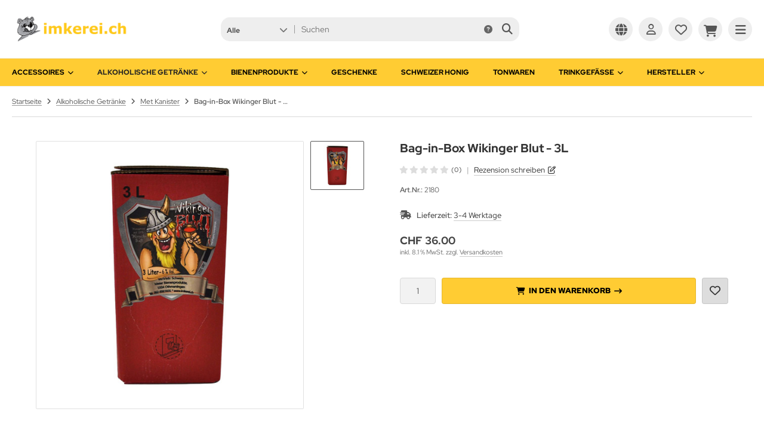

--- FILE ---
content_type: text/html; charset=utf-8
request_url: https://www.imkerei.ch/Alkoholische-Getraenke/Met-Kanister/Bag-in-Box-Wikinger-Blut-3L::642.html
body_size: 13585
content:
<!DOCTYPE html>
<html lang="de">
<head>
<meta charset="utf-8" />
<meta name="viewport" content="width=device-width, initial-scale=1.0, user-scalable=yes" />
<title>Bag-in-Box Wikinger Blut</title>
<meta name="keywords" content="Bag-in-Box Wikinger Blut - 3L" />
<meta name="description" content="Bag-in-Box Wikinger Blut - 3L" />
<meta name="robots" content="index,follow" />
<meta name="author" content="Albert Meier" />
<meta name="revisit-after" content="5 days" />
<meta property="og:type" content="website" />
<meta property="og:site_name" content="imkerei.ch" />
<meta property="og:url" content="https://www.imkerei.ch/Alkoholische-Getraenke/Met-Kanister/Bag-in-Box-Wikinger-Blut-3L::642.html" />
<meta property="og:title" content="Bag-in-Box Wikinger Blut" />
<meta property="og:description" content="Bag-in-Box Wikinger Blut - 3L" />
<meta property="og:image" content="https://www.imkerei.ch/images/product_images/popup_images/642_0.jpeg" />
<link rel="canonical" href="https://www.imkerei.ch/Alkoholische-Getraenke/Met-Kanister/Bag-in-Box-Wikinger-Blut-3L::642.html" />
<link rel="shortcut icon" href="https://www.imkerei.ch/templates/tpl_modified_nova/favicons/favicon.ico" />
<link rel="icon" type="image/svg+xml" href="https://www.imkerei.ch/templates/tpl_modified_nova/favicons/favicon.svg" />
<link rel="apple-touch-icon" href="https://www.imkerei.ch/templates/tpl_modified_nova/favicons/apple-touch-icon.png" />
<meta name="apple-mobile-web-app-title" content="imkerei.ch" />
<link rel="manifest" href="https://www.imkerei.ch/templates/tpl_modified_nova/favicons/site.webmanifest" />
<!--
=========================================================
modified eCommerce Shopsoftware (c) 2009-2013 [www.modified-shop.org]
=========================================================

modified eCommerce Shopsoftware offers you highly scalable E-Commerce-Solutions and Services.
The Shopsoftware is redistributable under the GNU General Public License (Version 2) [http://www.gnu.org/licenses/gpl-2.0.html].
based on: E-Commerce Engine Copyright (c) 2006 xt:Commerce, created by Mario Zanier & Guido Winger and licensed under GNU/GPL.
Information and contribution at http://www.xt-commerce.com

=========================================================
Please visit our website: www.modified-shop.org
=========================================================
-->
<meta name="generator" content="(c) by modified eCommerce Shopsoftware 141 https://www.modified-shop.org" />
<link rel="stylesheet" href="https://www.imkerei.ch/templates/tpl_modified_nova/stylesheet.min.css?v=1766258117" type="text/css" media="screen" />
  <script>
    var DIR_WS_BASE = "https://www.imkerei.ch/";
    var DIR_WS_CATALOG = "/";
    var SetSecCookie = "1";
  </script>
<script>var gTagCounter=0;window.dataLayer=window.dataLayer || [];dataLayer.push({ecommerce: null});function gtag(){dataLayer.push(arguments);}gtag('consent', 'default',{ad_storage: 'granted', ad_user_data: 'granted', ad_personalization: 'granted', analytics_storage: 'granted'});gtag('js', new Date());gtag('config', 'G-SX004L4MP5',{anonymize_ip: true, link_attribution: false, allow_google_signals: false});dataLayer.push({event: 'consent_ready'});gtag('event', 'view_item',{currency: 'CHF', value: 36.00, items: [{item_id: '2180', item_name: 'Bag-in-Box Wikinger Blut-3L', price: 36.00, quantity: 1}]});</script><script async src="https://www.googletagmanager.com/gtag/js?id=G-SX004L4MP5"></script>
</head>
<body>
<div class="layout_wrap theme_default"><div class="layout_header"><div class="layout_header_inner"><div class="flex_header_row"><div class="col_logo"><a href="https://www.imkerei.ch/" title="Startseite &bull; imkerei.ch"><img src="https://www.imkerei.ch/templates/tpl_modified_nova/img/logo_head.png" alt="imkerei.ch" /></a></div><div class="col_filler"></div><div class="col_search"><div id="search_short"><div id="toggle_search" title="Suchen"><i class="fa-solid fa-magnifying-glass"></i></div></div><div class="toggle_search"><div id="search"><form id="quick_find" action="https://www.imkerei.ch/advanced_search_result.php" method="get" class="box-search"><input type="hidden" name="MODsid" value="odr40l632qdr6q9prktk000lgc" /><div class="search_inner search_cat_mode"><div class="search_cat"><select name="categories_id" aria-label="Alle Kategorien" id="cat_search"><option value="" selected="selected">Alle</option><option value="70">Accessoires</option><option value="23">Alkoholische Getränke</option><option value="29">Bienenprodukte</option><option value="40">Geschenke</option><option value="24">Schweizer Honig</option><option value="41">Tonwaren</option><option value="52">Trinkgefässe</option></select><input type="hidden" name="inc_subcat" value="1" /></div>  <div class="search_input"><input type="text" name="keywords" placeholder="Suchen" id="inputString" maxlength="30" autocomplete="off" /></div><div class="search_button"><span class="cssButton cssButtonColor3"><span class="cssButtonIcon"><i class="fa-solid fa-magnifying-glass"></i></span><button type="submit" class="cssButtonText" title="Suchen" id="inputStringSubmit"></button></span></div><div class="search_closer" id="search_closer"><i class="fa-solid fa-xmark"></i></div><div class="search_help"><a rel="nofollow" href="https://www.imkerei.ch/popup_search_help.php" class="iframe" title="Information"><i class="fa-solid fa-circle-question"></i></a></div></div></form><div class="suggestionsBox" id="suggestions" style="display:none;"><div class="suggestionList" id="autoSuggestionsList">&nbsp;</div></div></div></div></div><div class="col_settings"><div id="settings_short"><div id="toggle_settings" title="Einstellungen"><i class="fa-solid fa-globe"></i></div></div><div class="toggle_settings"><div class="toggle_closer"><i class="fa-solid fa-xmark"></i></div><div class="toggle_headline">Einstellungen    </div><div class="settingsbox"><div class="field_item_1"><span class="field_text">Versandland</span><form id="countries" action="https://www.imkerei.ch/product_info.php?products_id=642&amp;action=shipping_country" method="post"><select name="country" aria-label="countries" autocomplete="off" onchange="this.form.submit()"><option value="245">Bonaire</option><option value="244">Democratic Republic of the Congo</option><option value="122">Liechtenstein</option><option value="243">Republic of South Sudan</option><option value="204" selected="selected">Schweiz</option></select><input type="hidden" name="MODsid" value="odr40l632qdr6q9prktk000lgc" /><input type="hidden" name="products_id" value="642" /></form></div></div><div class="settingsbox"><div class="field_item_1"><span class="field_text">Sprachen</span><form id="language" action="https://www.imkerei.ch/product_info.php" method="get"><select name="language" aria-label="language" onchange="this.form.submit();"><option value="de" selected="selected">Deutsch</option><option value="en">English</option></select><input type="hidden" name="products_id" value="642" /><input type="hidden" name="MODsid" value="odr40l632qdr6q9prktk000lgc" /></form></div></div></div></div><div class="col_account"><div id="account_short" style="cursor:pointer"><a title="Anmelden" id="toggle_account" href="https://www.imkerei.ch/login.php"><i class="fa-regular fa-user"></i></a></div><div class="toggle_account"><div class="toggle_closer"><i class="fa-solid fa-xmark"></i></div><div class="toggle_headline">Willkommen zur&uuml;ck!    </div><form id="loginbox" action="https://www.imkerei.ch/login.php?action=process" method="post" class="box-login"><div class="field_item_1"><label><span class="field_text">E-Mail-Adresse</span><input type="email" name="email_address" autocomplete="email" /><span class="inputRequirement"><i class="fa-solid fa-asterisk"></i></span></label></div><div class="field_item_1"><label><span class="field_text">Passwort</span><span class="field_password"><span class="field_input"><input type="password" name="password" autocomplete="current-password" /><span class="inputRequirement"><i class="fa-solid fa-asterisk"></i></span></span><span class="field_eye"><i class="fa-solid fa-eye" data-name="password"></i></span></span></label></div><div class="toggle_action_1"><span class="cssButton cssButtonColor1"><span class="cssButtonIcon"><i class="fa-solid fa-right-to-bracket"></i></span><span class="cssButtonText" >Anmelden</span><button type="submit" class="cssButtonText" title="Anmelden">Anmelden</button></span></div></form><ul class="arrownav"><li><a href="https://www.imkerei.ch/create_account.php" title="Kundenkonto erstellen"><span class="icon"><i class="fa-solid fa-user-shield"></i></span><span class="title">Kundenkonto erstellen</span></a></li><li><a href="https://www.imkerei.ch/password_double_opt.php" title="Passwort vergessen?"><span class="icon"><i class="fa-solid fa-key"></i></span><span class="title">Passwort vergessen?</span></a></li></ul><div class="infomessage small mt_20">Kundengruppe:  <strong>Gast</strong></div></div></div><div class="col_wishlist"><div id="wishlist_short"><a title="Merkzettel" id="toggle_wishlist" href="https://www.imkerei.ch/wishlist.php"><i class="fa-regular fa-heart"></i></a></div><div class="toggle_wishlist"><div class="toggle_closer"><i class="fa-solid fa-xmark"></i></div><div class="infomessage">Ihr Merkzettel ist leer.</div><div class="toggle_action_1"><a href="https://www.imkerei.ch/wishlist.php" title="Merkzettel anzeigen"><span class="cssButton cssButtonColor2" title="Merkzettel anzeigen"><span class="cssButtonText">Merkzettel anzeigen</span><span class="cssButtonIcon"><i class="fa-solid fa-right-long"></i></span></span></a></div></div></div>          <div class="col_cart"><div id="cart_short"><a title="Warenkorb" id="toggle_cart" href="https://www.imkerei.ch/shopping_cart.php"><i class="fa-solid fa-cart-shopping"></i></a></div><div class="toggle_cart"><div class="toggle_closer"><i class="fa-solid fa-xmark"></i></div><div class="infomessage">Ihr Warenkorb ist leer.</div><div class="toggle_action_1"><a href="https://www.imkerei.ch/shopping_cart.php" title="Warenkorb anzeigen"><span class="cssButton cssButtonColor1" title="Warenkorb anzeigen"><span class="cssButtonText">Warenkorb anzeigen</span><span class="cssButtonIcon"><i class="fa-solid fa-right-long"></i></span></span></a></div><div class="addaquickie mt_50"><div class="toggle_headline">Schnellkauf    </div><p class="font_midi my_5">Bitte geben Sie eine Artikelnummer ein.</p><form id="quick_add" action="https://www.imkerei.ch/product_info.php?products_id=642&amp;action=add_a_quickie" method="post"><div class="field_item_row"><div class="field_item_4"><label for="input_quick_add"><input aria-label="Artikelnummer ..." placeholder="Artikelnummer ..." type="text" name="quickie" class="addquickie_input" id="input_quick_add" /></label></div><div class="field_item_7"><span class="cssButton cssButtonColor2"><span class="cssButtonIcon"><i class="fa-solid fa-cart-shopping"></i></span><button type="submit" class="cssButtonText" title="In den Korb legen"></button></span></div></div></form></div></div></div><div class="col_menu"><div id="menu_short"><div id="#mobile_menu" title="Men&uuml;"><span><i class="fa-solid fa-bars"></i></span></div></div></div>        </div></div><div class="toggle_overlay"></div></div><div class="layout_categories"><div class="layout_categories_inner"><ul class="menu_items case_1"><li class="level1 has_sub_cats"><a href="https://www.imkerei.ch/Accessoires:::70.html" title="Accessoires">Accessoires<span class="sub_cats_arrow"></span></a><div class="mega_menu"><ul class="cf"><li class="overview level2"><a href="https://www.imkerei.ch/Accessoires:::70.html" title="Accessoires"><i class="fa-solid fa-circle-chevron-right"></i>Alles anzeigen aus  Accessoires</a></li><li class="level2"><a href="https://www.imkerei.ch/Accessoires/Anhaenger-aus-Zinn:::70_50.html" title="Anh&auml;nger aus Zinn">Anhänger aus Zinn</a></li><li class="level2"><a href="https://www.imkerei.ch/Accessoires/Guertelschnallen:::70_51.html" title="G&uuml;rtelschnallen">Gürtelschnallen</a></li><li class="level2"><a href="https://www.imkerei.ch/Accessoires/Lederwaren:::70_43.html" title="Lederwaren">Lederwaren</a></li><li class="level2"><a href="https://www.imkerei.ch/Accessoires/Rufhoerner:::70_42.html" title="Rufh&ouml;rner">Rufhörner</a></li></ul></div></li><li class="level1 activeparent1 has_sub_cats"><a href="https://www.imkerei.ch/Alkoholische-Getraenke:::23.html" title="Alkoholische Getr&auml;nke">Alkoholische Getränke<span class="sub_cats_arrow"></span></a><div class="mega_menu"><ul class="cf"><li class="overview level2"><a href="https://www.imkerei.ch/Alkoholische-Getraenke:::23.html" title="Alkoholische Getr&auml;nke"><i class="fa-solid fa-circle-chevron-right"></i>Alles anzeigen aus  Alkoholische Getränke</a></li><li class="level2"><a href="https://www.imkerei.ch/Alkoholische-Getraenke/Ambrosia-Honig-Kraeuterwein:::23_47.html" title="Ambrosia Honig-Kr&auml;uterwein">Ambrosia Honig-Kräuterwein</a></li><li class="level2"><a href="https://www.imkerei.ch/Alkoholische-Getraenke/Fruchtweine:::23_45.html" title="Fruchtweine">Fruchtweine</a></li><li class="level2"><a href="https://www.imkerei.ch/Alkoholische-Getraenke/Honigbier:::23_48.html" title="Honigbier">Honigbier</a></li><li class="level2"><a href="https://www.imkerei.ch/Alkoholische-Getraenke/Honigwein-Genuss-Pakete:::23_69.html" title="Honigwein Genuss-Pakete">Honigwein Genuss-Pakete</a></li><li class="level2"><a href="https://www.imkerei.ch/Alkoholische-Getraenke/Met-aus-der-Slowakei:::23_56.html" title="Met aus der Slowakei">Met aus der Slowakei</a></li><li class="level2"><a href="https://www.imkerei.ch/Alkoholische-Getraenke/Met-aus-Deutschland-Klassiker:::23_58.html" title="Met aus Deutschland - Klassiker">Met aus Deutschland - Klassiker</a></li><li class="level2"><a href="https://www.imkerei.ch/Alkoholische-Getraenke/Met-aus-Deutschland-Mixgetraenke:::23_59.html" title="Met aus Deutschland - Mixgetr&auml;nke">Met aus Deutschland - Mixgetränke</a></li><li class="level2"><a href="https://www.imkerei.ch/Alkoholische-Getraenke/Met-aus-eigener-Produktion:::23_54.html" title="Met aus eigener Produktion">Met aus eigener Produktion</a></li><li class="level2"><a href="https://www.imkerei.ch/Alkoholische-Getraenke/Met-aus-Tschechien:::23_57.html" title="Met aus Tschechien">Met aus Tschechien</a></li><li class="level2 Selected active2 activeparent2"><a href="https://www.imkerei.ch/Alkoholische-Getraenke/Met-Kanister:::23_55.html" title="Met Kanister">Met Kanister</a></li><li class="level2"><a href="https://www.imkerei.ch/Alkoholische-Getraenke/Perlwein:::23_62.html" title="Perlwein">Perlwein</a></li><li class="level2"><a href="https://www.imkerei.ch/Alkoholische-Getraenke/Spirituosen-mit-Honig:::23_46.html" title="Spirituosen mit Honig">Spirituosen mit Honig</a></li><li class="level2"><a href="https://www.imkerei.ch/Alkoholische-Getraenke/Spirituosen-ohne-Honig:::23_67.html" title="Spirituosen ohne Honig">Spirituosen ohne Honig</a></li><li class="level2"><a href="https://www.imkerei.ch/Alkoholische-Getraenke/Zombies-Absinth-Honey:::23_63.html" title="Zombies Absinth Honey">Zombies Absinth Honey</a></li></ul></div></li><li class="level1 has_sub_cats"><a href="https://www.imkerei.ch/Bienenprodukte:::29.html" title="Bienenprodukte">Bienenprodukte<span class="sub_cats_arrow"></span></a><div class="mega_menu"><ul class="cf"><li class="overview level2"><a href="https://www.imkerei.ch/Bienenprodukte:::29.html" title="Bienenprodukte"><i class="fa-solid fa-circle-chevron-right"></i>Alles anzeigen aus  Bienenprodukte</a></li><li class="level2"><a href="https://www.imkerei.ch/Bienenprodukte/Bienewachskerzen:::29_25.html" title="Bienewachskerzen">Bienewachskerzen</a></li><li class="level2"><a href="https://www.imkerei.ch/Bienenprodukte/Kosmetikprodukte:::29_28.html" title="Kosmetikprodukte">Kosmetikprodukte</a></li><li class="level2"><a href="https://www.imkerei.ch/Bienenprodukte/Suesswaren:::29_27.html" title="S&uuml;sswaren">Süsswaren</a></li></ul></div></li><li class="level1"><a href="https://www.imkerei.ch/Geschenke:::40.html" title="Geschenke">Geschenke</a></li><li class="level1"><a href="https://www.imkerei.ch/Schweizer-Honig:::24.html" title="Schweizer Honig">Schweizer Honig</a></li><li class="level1"><a href="https://www.imkerei.ch/Tonwaren:::41.html" title="Tonwaren">Tonwaren</a></li><li class="level1 has_sub_cats"><a href="https://www.imkerei.ch/Trinkgefaesse:::52.html" title="Trinkgef&auml;sse">Trinkgefässe<span class="sub_cats_arrow"></span></a><div class="mega_menu"><ul class="cf"><li class="overview level2"><a href="https://www.imkerei.ch/Trinkgefaesse:::52.html" title="Trinkgef&auml;sse"><i class="fa-solid fa-circle-chevron-right"></i>Alles anzeigen aus  Trinkgefässe</a></li><li class="level2"><a href="https://www.imkerei.ch/Trinkgefaesse/Trinkhoerner:::52_68.html" title="Trinkh&ouml;rner">Trinkhörner</a></li><li class="level2"><a href="https://www.imkerei.ch/Trinkgefaesse/Trinkhoerner-verziert:::52_37.html" title="Trinkh&ouml;rner verziert">Trinkhörner verziert</a></li><li class="level2"><a href="https://www.imkerei.ch/Trinkgefaesse/Trinkhornhalter:::52_38.html" title="Trinkhornhalter">Trinkhornhalter</a></li></ul></div></li><li class="level1 has_sub_cats"><span class="nolink" title="Hersteller">Hersteller<span class="sub_cats_arrow"></span></span><div class="mega_menu"><ul class="cf"><li class="level_manu"><a href="https://www.imkerei.ch/imkerei-ch:.:1.html" title="imkerei.ch">imkerei.ch</a></li></ul></div></li></ul></div></div><div class="layout_content dm_productinfo"><div class="content_big"><div class="breadcrumb">  <span itemscope itemtype="http://schema.org/BreadcrumbList"><span itemprop="itemListElement" itemscope itemtype="http://schema.org/ListItem"><a itemprop="item" href="https://www.imkerei.ch/"><span class="limit" itemprop="name">Startseite</span></a><meta itemprop="position" content="1" /></span><i class="fa-solid fa-angle-right"></i><span itemprop="itemListElement" itemscope itemtype="http://schema.org/ListItem"><a itemprop="item" href="https://www.imkerei.ch/Alkoholische-Getraenke:::23.html"><span class="limit" itemprop="name">Alkoholische Getränke</span></a><meta itemprop="position" content="2" /></span><i class="fa-solid fa-angle-right"></i><span itemprop="itemListElement" itemscope itemtype="http://schema.org/ListItem"><a itemprop="item" href="https://www.imkerei.ch/Alkoholische-Getraenke/Met-Kanister:::23_55.html"><span class="limit" itemprop="name">Met Kanister</span></a><meta itemprop="position" content="3" /></span><i class="fa-solid fa-angle-right"></i><span itemprop="itemListElement" itemscope itemtype="http://schema.org/ListItem"><meta itemprop="item" content="https://www.imkerei.ch/Alkoholische-Getraenke/Met-Kanister/Bag-in-Box-Wikinger-Blut-3L::642.html" /><span class="limit current" itemprop="name">Bag-in-Box Wikinger Blut - 3L</span><meta itemprop="position" content="4" /></span></span></div></div><div class="content_full"><div id="product_info" class="product_info_v1_tabs" itemscope itemtype="http://schema.org/Product"><div class="content_medium cf"><form id="cart_quantity" action="https://www.imkerei.ch/product_info.php?products_id=642&amp;action=add_product" method="post"><div class="pd_cols_row cf"><div class="pd_heading"><div class="pd_title"><h1 itemprop="name">Bag-in-Box Wikinger Blut - 3L</h1><div class="pd_rating"><span class="pd_rating_icons"><i class="fa-solid fa-star"></i><i class="fa-solid fa-star"></i><i class="fa-solid fa-star"></i><i class="fa-solid fa-star"></i><i class="fa-solid fa-star"></i></span><span class="pd_rating_count">(0)</span><span class="pd_rating_filler">|</span><span class="pd_rating_link"><a rel="nofollow" href="https://www.imkerei.ch/product_reviews_write.php?products_id=642" title="Rezension schreiben">Rezension schreiben</a></span>              </div><div class="pd_heading_inforow"><strong>Art.Nr.:</strong> <span itemprop="sku">2180</span></div>          </div></div><div class="pd_col_1 pd_sticky cf"><div class="pd_images"><div class="pd_image_container"><div class="pd_image_small_container small_img"><div class="splide splide_small_image no_arrows"><div class="splide__track"><div class="splide__list"><div class="splide__slide"><div class="pd_image_small"><div class="pd_image_small_inner"><img class="lazyload" data-src="https://www.imkerei.ch/images/product_images/mini_images/642_0.jpeg" alt="Bag-in-Box Wikinger Blut - 3L" title="Bag-in-Box Wikinger Blut - 3L" /></div></div></div></div></div></div></div>        <div id="pd_image_zoomer" class="pd_image_big_container big_img"><div class="pd_image_big"><div class="pd_image_big_inner"><div class="splide splide_big_image no_arrows"><div class="splide__track"><div class="splide__list"><div class="splide__slide"><picture><source media="(max-width:420px)" srcset="https://www.imkerei.ch/images/product_images/thumbnail_images/642_0.jpeg"><source srcset="https://www.imkerei.ch/images/product_images/info_images/642_0.jpeg"><img data-original="https://www.imkerei.ch/images/product_images/popup_images/642_0.jpeg" src="https://www.imkerei.ch/images/product_images/mini_images/642_0.jpeg" alt="Bag-in-Box Wikinger Blut - 3L" title="Bag-in-Box Wikinger Blut - 3L" itemprop="image" /></picture></div></div></div></div></div></div></div>         </div></div></div>      <div class="pd_col_2"><div class="pd_shippingrow"><div class="pd_shipping_icon"><i class="fa-solid fa-truck-fast"></i></div><div class="pd_shipping_content"><strong>Lieferzeit:</strong> <a rel="nofollow" target="_blank" href="https://www.imkerei.ch/popup_content.php?coID=10" title="Information" class="iframe">3-4 Werktage</a></div></div><div class="pd_offer" itemprop="offers" itemscope itemtype="http://schema.org/Offer"><meta itemprop="url" content="https://www.imkerei.ch/Alkoholische-Getraenke/Met-Kanister/Bag-in-Box-Wikinger-Blut-3L::642.html" /><meta itemprop="priceCurrency" content="CHF" /><meta itemprop="availability" content="http://schema.org/InStock" />                    <meta itemprop="itemCondition" content="http://schema.org/NewCondition" /><div class="pd_price"><div id="pd_puprice"><span class="standard_price">CHF 36.00</span><meta itemprop="price" content="36" /></div><div class="pd_tax">inkl. 8.1 % MwSt. zzgl. <a rel="nofollow" target="_blank" href="https://www.imkerei.ch/popup_content.php?coID=1" title="Information" class="iframe">Versandkosten</a></div><div class="pp-message"></div>          </div></div><div class="pd_addtobasket"><div class="pd_addtobasket_row"><div class="pd_addtobasket_input"><input type="tel" aria-label="Anzahl" name="products_qty" value="1" size="3" /> <input type="hidden" name="products_id" value="642" /></div><div class="pd_addtobasket_cart"><span class="cssButton cssButtonColor2"><span class="cssButtonIcon"><i class="fa-solid fa-cart-shopping"></i></span><span class="cssButtonText" >In den Warenkorb</span><button type="submit" class="cssButtonText" title="In den Warenkorb">In den Warenkorb</button><span class="cssButtonIcon"><i class="fa-solid fa-arrow-right-long"></i></span></span></div><div class="pd_addtobasket_wish"><span class="cssButton cssButtonColor1"><span class="cssButtonIcon"><i class="fa-regular fa-heart"></i></span><button type="submit" class="cssButtonText" title="Auf den Merkzettel" name="wishlist"></button></span></div></div></div></div>      </div></form></div><div class="content_full_colored my_50"><div class="content_medium cf"><div id="horizontalTab" class="pd_tabs my_50"><ul class="resp-tabs-list cf" role="tablist"><li id="description">Produktbeschreibung</li>          <li id="tags">Eigenschaften</li>                                      </ul><div class="resp-tabs-container"><div class="pd_description"><div class="subline">Produktbeschreibung</div><div class="pd_description_content cf" itemprop="description"><p>3 Liter Bag-in-Box Wikingerblut.&nbsp;Wikinger-Blut ist in der Schweiz eine eingetragene Marke von Doris &amp; Albert Meier Bienenprodukte 510202. Der Met hat 6% Alkoholgehalt und wird nur an Personen über 16 Jahren verkauft.</p></div><div class="pd_description_additional"><div class="pd_print font_small my_5"><a class="iframe" target="_blank" rel="nofollow" href="https://www.imkerei.ch/print_product_info.php?products_id=642" title="Artikeldatenblatt drucken">Artikeldatenblatt drucken</a></div><div class="pd_added font_small my_5">Diesen Artikel haben wir am 24.03.2017 in unseren Katalog aufgenommen.</div>                </div></div><div><div class="products_tags"><div class="subline border_0 mb_0">Produkteigenschaften</div><div class="tags_block cf"><div class="tags_row tags_bg1"><span class="tags_options"><span class="tags_options_row"><span class="tags_options_name">Zutaten:</span></span></span><span class="tags_values"><span class="tags_values_text_row"><span class="tags_values_name">25% Kirschsaft</span></span><span class="tags_values_text_row"><span class="tags_values_name">Honigwein</span></span></span></div><div class="tags_row tags_bg2"><span class="tags_options"><span class="tags_options_row"><span class="tags_options_name">Alkoholgehalt:</span></span></span><span class="tags_values"><span class="tags_values_text_row"><span class="tags_values_name">6% Vol.</span></span></span></div><div class="tags_row tags_bg1"><span class="tags_options"><span class="tags_options_row"><span class="tags_options_name">Inhalt:</span></span></span><span class="tags_values"><span class="tags_values_text_row"><span class="tags_values_name">1x Bag-in-Box 3 Liter</span></span></span></div><div class="tags_row tags_bg2"><span class="tags_options"><span class="tags_options_row"><span class="tags_options_name">Altersfreigabe:</span></span></span><span class="tags_values"><span class="tags_values_text_row"><span class="tags_values_name">Ab 16 Jahren. Bitte beachten Sie die Hinweise zum Jugendschutz.</span><span class="tags_values_info"><a class="iframe" target="_blank" href="https://www.imkerei.ch/popup_content.php?coID=17" title="Ab 16 Jahren. Bitte beachten Sie die Hinweise zum Jugendschutz."><i class="fa-solid fa-circle-info ml_5"></i></a></span>                </span></span></div><div class="tags_row tags_bg1"><span class="tags_options"><span class="tags_options_row"><span class="tags_options_name">Herkunft:</span></span></span><span class="tags_values"><span class="tags_values_text_row"><span class="tags_values_name">Deutschland</span></span></span></div><div class="tags_row tags_bg2"><span class="tags_options"><span class="tags_options_row"><span class="tags_options_name">Gewichtszuschlag:</span></span></span><span class="tags_values"><span class="tags_values_text_row"><span class="tags_values_name">CHF 2.- im Preis inbegriffen</span></span></span></div></div></div></div></div></div></div></div><div class="content_big">  <div class="my_50"><div class="also_purchased"><div class="subline border_0 mb_0">Kunden, die diesen Artikel kauften, haben auch folgende Artikel bestellt:</div><div class="splide splide_size1" aria-label="Kunden, die diesen Artikel kauften, haben auch folgende Artikel bestellt:"><div class="splide__track"><div class="splide__list"><div class="splide__slide">    <div class="listingbox"><div class="lb_inner"><div class="lb_image"><div class="prod_image"><a href="https://www.imkerei.ch/Alkoholische-Getraenke/Honigbier/Wikinger-Braeu-Honigbier::446.html" title="Wikinger-Bräu Honigbier"><picture><source media="(max-width:360px)" data-srcset="https://www.imkerei.ch/images/product_images/thumbnail_images/446_0.jpeg"><source media="(max-width:460px)" data-srcset="https://www.imkerei.ch/images/product_images/midi_images/446_0.jpeg"><source data-srcset="https://www.imkerei.ch/images/product_images/thumbnail_images/446_0.jpeg"><img class="lazyload" data-src="https://www.imkerei.ch/images/product_images/thumbnail_images/446_0.jpeg" alt="Wikinger-Bräu Honigbier" title="Wikinger-Bräu Honigbier"></picture></a></div></div><div class="lb_title"><div class="lb_title_inner"><a href="https://www.imkerei.ch/Alkoholische-Getraenke/Honigbier/Wikinger-Braeu-Honigbier::446.html" title="Wikinger-Bräu Honigbier">Wikinger-Bräu Honigbier</a></div></div><div class="lb_shipping"><i class="fa-solid fa-truck-fast mr_5"></i>Lieferzeit: <a rel="nofollow" target="_blank" href="https://www.imkerei.ch/popup_content.php?coID=10" title="Information" class="iframe">3-4 Werktage</a></div><div class="lb_price cf"><span class="standard_price"><span class="value_price">CHF 4.90</span></span></div><div class="lb_tax">inkl. 8.1 % MwSt. zzgl. <a rel="nofollow" target="_blank" href="https://www.imkerei.ch/popup_content.php?coID=1" title="Information" class="iframe">Versandkosten</a></div><div class="lb_buttons"><a href="https://www.imkerei.ch/Alkoholische-Getraenke/Honigbier/Wikinger-Braeu-Honigbier::446.html"><span class="cssButton cssButtonColor1" title=" Details"><span class="cssButtonIcon"><i class="fa-solid fa-eye"></i></span></span></a><a class="add_cart" href="https://www.imkerei.ch/product_info.php?products_id=642&amp;action=buy_now&amp;BUYproducts_id=446"><span class="cssButton cssButtonColor2" title="1 x 'Wikinger-Bräu Honigbier' bestellen"><span class="cssButtonIcon"><i class="fa-solid fa-cart-shopping"></i></span></span></a>        </div></div></div></div><div class="splide__slide">    <div class="listingbox"><div class="lb_inner"><div class="lb_image"><div class="prod_image"><a href="https://www.imkerei.ch/Alkoholische-Getraenke/Met-aus-Deutschland-Mixgetraenke/Wikinger-Blut::159.html" title="Wikinger Blut"><picture><source media="(max-width:360px)" data-srcset="https://www.imkerei.ch/images/product_images/thumbnail_images/159_0.jpeg"><source media="(max-width:460px)" data-srcset="https://www.imkerei.ch/images/product_images/midi_images/159_0.jpeg"><source data-srcset="https://www.imkerei.ch/images/product_images/thumbnail_images/159_0.jpeg"><img class="lazyload" data-src="https://www.imkerei.ch/images/product_images/thumbnail_images/159_0.jpeg" alt="Wikinger Blut" title="Wikinger Blut"></picture></a></div></div><div class="lb_title"><div class="lb_title_inner"><a href="https://www.imkerei.ch/Alkoholische-Getraenke/Met-aus-Deutschland-Mixgetraenke/Wikinger-Blut::159.html" title="Wikinger Blut">Wikinger Blut</a></div></div><div class="lb_shipping"><i class="fa-solid fa-truck-fast mr_5"></i>Lieferzeit: <a rel="nofollow" target="_blank" href="https://www.imkerei.ch/popup_content.php?coID=10" title="Information" class="iframe">3-4 Werktage</a></div><div class="lb_price cf"><span class="standard_price"><span class="value_price">CHF 11.50</span></span></div><div class="lb_tax">inkl. 8.1 % MwSt. zzgl. <a rel="nofollow" target="_blank" href="https://www.imkerei.ch/popup_content.php?coID=1" title="Information" class="iframe">Versandkosten</a></div><div class="lb_buttons"><a href="https://www.imkerei.ch/Alkoholische-Getraenke/Met-aus-Deutschland-Mixgetraenke/Wikinger-Blut::159.html"><span class="cssButton cssButtonColor1" title=" Details"><span class="cssButtonIcon"><i class="fa-solid fa-eye"></i></span></span></a><a class="add_cart" href="https://www.imkerei.ch/product_info.php?products_id=642&amp;action=buy_now&amp;BUYproducts_id=159"><span class="cssButton cssButtonColor2" title="1 x 'Wikinger Blut' bestellen"><span class="cssButtonIcon"><i class="fa-solid fa-cart-shopping"></i></span></span></a>        </div></div></div></div><div class="splide__slide">    <div class="listingbox"><div class="lb_inner"><div class="lb_image"><div class="prod_image"><a href="https://www.imkerei.ch/Alkoholische-Getraenke/Met-aus-Deutschland-Mixgetraenke/Normannentrunk-Apfel-Met::539.html" title="Normannentrunk Apfel Met"><picture><source media="(max-width:360px)" data-srcset="https://www.imkerei.ch/images/product_images/thumbnail_images/539_0.jpeg"><source media="(max-width:460px)" data-srcset="https://www.imkerei.ch/images/product_images/midi_images/539_0.jpeg"><source data-srcset="https://www.imkerei.ch/images/product_images/thumbnail_images/539_0.jpeg"><img class="lazyload" data-src="https://www.imkerei.ch/images/product_images/thumbnail_images/539_0.jpeg" alt="Normannentrunk Apfel Met" title="Normannentrunk Apfel Met"></picture></a></div></div><div class="lb_title"><div class="lb_title_inner"><a href="https://www.imkerei.ch/Alkoholische-Getraenke/Met-aus-Deutschland-Mixgetraenke/Normannentrunk-Apfel-Met::539.html" title="Normannentrunk Apfel Met">Normannentrunk Apfel Met</a></div></div><div class="lb_shipping"><i class="fa-solid fa-truck-fast mr_5"></i>Lieferzeit: <a rel="nofollow" target="_blank" href="https://www.imkerei.ch/popup_content.php?coID=10" title="Information" class="iframe">3-4 Werktage</a></div><div class="lb_price cf"><span class="standard_price"><span class="value_price">CHF 11.70</span></span></div><div class="lb_tax">inkl. 8.1 % MwSt. zzgl. <a rel="nofollow" target="_blank" href="https://www.imkerei.ch/popup_content.php?coID=1" title="Information" class="iframe">Versandkosten</a></div><div class="lb_buttons"><a href="https://www.imkerei.ch/Alkoholische-Getraenke/Met-aus-Deutschland-Mixgetraenke/Normannentrunk-Apfel-Met::539.html"><span class="cssButton cssButtonColor1" title=" Details"><span class="cssButtonIcon"><i class="fa-solid fa-eye"></i></span></span></a><a class="add_cart" href="https://www.imkerei.ch/product_info.php?products_id=642&amp;action=buy_now&amp;BUYproducts_id=539"><span class="cssButton cssButtonColor2" title="1 x 'Normannentrunk Apfel Met' bestellen"><span class="cssButtonIcon"><i class="fa-solid fa-cart-shopping"></i></span></span></a>        </div></div></div></div><div class="splide__slide">    <div class="listingbox"><div class="lb_inner"><div class="lb_image"><div class="prod_image"><a href="https://www.imkerei.ch/Alkoholische-Getraenke/Met-aus-Deutschland-Mixgetraenke/Wikinger-Blut-Summer-Special::383.html" title="Wikinger-Blut Summer-Special"><picture><source media="(max-width:360px)" data-srcset="https://www.imkerei.ch/images/product_images/thumbnail_images/383_0.jpeg"><source media="(max-width:460px)" data-srcset="https://www.imkerei.ch/images/product_images/midi_images/383_0.jpeg"><source data-srcset="https://www.imkerei.ch/images/product_images/thumbnail_images/383_0.jpeg"><img class="lazyload" data-src="https://www.imkerei.ch/images/product_images/thumbnail_images/383_0.jpeg" alt="Wikinger-Blut Summer-Special" title="Wikinger-Blut Summer-Special"></picture></a></div></div><div class="lb_title"><div class="lb_title_inner"><a href="https://www.imkerei.ch/Alkoholische-Getraenke/Met-aus-Deutschland-Mixgetraenke/Wikinger-Blut-Summer-Special::383.html" title="Wikinger-Blut Summer-Special">Wikinger-Blut Summer-Special</a></div></div><div class="lb_shipping"><i class="fa-solid fa-truck-fast mr_5"></i>Lieferzeit: <a rel="nofollow" target="_blank" href="https://www.imkerei.ch/popup_content.php?coID=10" title="Information" class="iframe">3-4 Werktage</a></div><div class="lb_price cf"><span class="standard_price"><span class="value_price">CHF 11.50</span></span></div><div class="lb_tax">inkl. 8.1 % MwSt. zzgl. <a rel="nofollow" target="_blank" href="https://www.imkerei.ch/popup_content.php?coID=1" title="Information" class="iframe">Versandkosten</a></div><div class="lb_buttons"><a href="https://www.imkerei.ch/Alkoholische-Getraenke/Met-aus-Deutschland-Mixgetraenke/Wikinger-Blut-Summer-Special::383.html"><span class="cssButton cssButtonColor1" title=" Details"><span class="cssButtonIcon"><i class="fa-solid fa-eye"></i></span></span></a><a class="add_cart" href="https://www.imkerei.ch/product_info.php?products_id=642&amp;action=buy_now&amp;BUYproducts_id=383"><span class="cssButton cssButtonColor2" title="1 x 'Wikinger-Blut Summer-Special' bestellen"><span class="cssButtonIcon"><i class="fa-solid fa-cart-shopping"></i></span></span></a>        </div></div></div></div><div class="splide__slide">    <div class="listingbox"><div class="lb_inner"><div class="lb_image"><div class="prod_image"><a href="https://www.imkerei.ch/Alkoholische-Getraenke/Met-aus-Deutschland-Mixgetraenke/Merlins-Waldbeer-Apfel-Met::540.html" title="Merlin&#39;s Waldbeer-Apfel-Met"><picture><source media="(max-width:360px)" data-srcset="https://www.imkerei.ch/images/product_images/thumbnail_images/540_0.jpeg"><source media="(max-width:460px)" data-srcset="https://www.imkerei.ch/images/product_images/midi_images/540_0.jpeg"><source data-srcset="https://www.imkerei.ch/images/product_images/thumbnail_images/540_0.jpeg"><img class="lazyload" data-src="https://www.imkerei.ch/images/product_images/thumbnail_images/540_0.jpeg" alt="Merlin&#39;s Waldbeer-Apfel-Met" title="Merlin&#39;s Waldbeer-Apfel-Met"></picture></a></div></div><div class="lb_title"><div class="lb_title_inner"><a href="https://www.imkerei.ch/Alkoholische-Getraenke/Met-aus-Deutschland-Mixgetraenke/Merlins-Waldbeer-Apfel-Met::540.html" title="Merlin&#39;s Waldbeer-Apfel-Met">Merlin's Waldbeer-Apfel-Met</a></div></div><div class="lb_shipping"><i class="fa-solid fa-truck-fast mr_5"></i>Lieferzeit: <a rel="nofollow" target="_blank" href="https://www.imkerei.ch/popup_content.php?coID=10" title="Information" class="iframe">3-4 Werktage</a></div><div class="lb_price cf"><span class="standard_price"><span class="value_price">CHF 14.20</span></span></div><div class="lb_tax">inkl. 8.1 % MwSt. zzgl. <a rel="nofollow" target="_blank" href="https://www.imkerei.ch/popup_content.php?coID=1" title="Information" class="iframe">Versandkosten</a></div><div class="lb_buttons"><a href="https://www.imkerei.ch/Alkoholische-Getraenke/Met-aus-Deutschland-Mixgetraenke/Merlins-Waldbeer-Apfel-Met::540.html"><span class="cssButton cssButtonColor1" title=" Details"><span class="cssButtonIcon"><i class="fa-solid fa-eye"></i></span></span></a><a class="add_cart" href="https://www.imkerei.ch/product_info.php?products_id=642&amp;action=buy_now&amp;BUYproducts_id=540"><span class="cssButton cssButtonColor2" title="1 x 'Merlin's Waldbeer-Apfel-Met' bestellen"><span class="cssButtonIcon"><i class="fa-solid fa-cart-shopping"></i></span></span></a>        </div></div></div></div><div class="splide__slide">    <div class="listingbox"><div class="lb_inner"><div class="lb_image"><div class="prod_image"><a href="https://www.imkerei.ch/Alkoholische-Getraenke/Spirituosen-mit-Honig/Eierlikoer-mit-Honig-7dl::784.html" title="Eierlikör mit Honig 7dl"><picture><source media="(max-width:360px)" data-srcset="https://www.imkerei.ch/images/product_images/thumbnail_images/784_0.jpeg"><source media="(max-width:460px)" data-srcset="https://www.imkerei.ch/images/product_images/midi_images/784_0.jpeg"><source data-srcset="https://www.imkerei.ch/images/product_images/thumbnail_images/784_0.jpeg"><img class="lazyload" data-src="https://www.imkerei.ch/images/product_images/thumbnail_images/784_0.jpeg" alt="Eierlikör mit Honig 7dl" title="Eierlikör mit Honig 7dl"></picture></a></div></div><div class="lb_title"><div class="lb_title_inner"><a href="https://www.imkerei.ch/Alkoholische-Getraenke/Spirituosen-mit-Honig/Eierlikoer-mit-Honig-7dl::784.html" title="Eierlikör mit Honig 7dl">Eierlikör mit Honig 7dl</a></div></div><div class="lb_shipping"><i class="fa-solid fa-truck-fast mr_5"></i>Lieferzeit: <a rel="nofollow" target="_blank" href="https://www.imkerei.ch/popup_content.php?coID=10" title="Information" class="iframe">3-4 Werktage</a></div><div class="lb_price cf"><span class="standard_price"><span class="value_price">CHF 21.00</span></span></div><div class="lb_tax">inkl. 8.1 % MwSt. zzgl. <a rel="nofollow" target="_blank" href="https://www.imkerei.ch/popup_content.php?coID=1" title="Information" class="iframe">Versandkosten</a></div><div class="lb_buttons"><a href="https://www.imkerei.ch/Alkoholische-Getraenke/Spirituosen-mit-Honig/Eierlikoer-mit-Honig-7dl::784.html"><span class="cssButton cssButtonColor1" title=" Details"><span class="cssButtonIcon"><i class="fa-solid fa-eye"></i></span></span></a><a class="add_cart" href="https://www.imkerei.ch/product_info.php?products_id=642&amp;action=buy_now&amp;BUYproducts_id=784"><span class="cssButton cssButtonColor2" title="1 x 'Eierlikör mit Honig 7dl' bestellen"><span class="cssButtonIcon"><i class="fa-solid fa-cart-shopping"></i></span></span></a>        </div></div></div></div></div></div></div> </div></div>      </div>  </div><div class="content_big"><div class="box_last_viewed my_50"><div class="box_products_head"><div class="title">Zuletzt angesehen</div></div><div class="splide splide_size1" aria-label="Zuletzt angesehen"><div class="splide__track"><div class="splide__list"><div class="splide__slide">   <div class="listingbox"><div class="lb_inner"><div class="lb_image"><div class="prod_image"><a href="https://www.imkerei.ch/Alkoholische-Getraenke/Met-Kanister/Bag-in-Box-Wikinger-Blut-3L::642.html" title="Bag-in-Box Wikinger Blut - 3L"><picture><source media="(max-width:360px)" data-srcset="https://www.imkerei.ch/images/product_images/info_images/642_0.jpeg"><source media="(max-width:460px)" data-srcset="https://www.imkerei.ch/images/product_images/info_images/642_0.jpeg"><source data-srcset="https://www.imkerei.ch/images/product_images/info_images/642_0.jpeg"><img class="lazyload" data-src="https://www.imkerei.ch/images/product_images/info_images/642_0.jpeg" alt="Bag-in-Box Wikinger Blut - 3L" title="Bag-in-Box Wikinger Blut - 3L"></picture></a></div></div><div class="lb_title"><div class="lb_title_inner"><a href="https://www.imkerei.ch/Alkoholische-Getraenke/Met-Kanister/Bag-in-Box-Wikinger-Blut-3L::642.html" title="Bag-in-Box Wikinger Blut - 3L">Bag-in-Box Wikinger Blut - 3L</a></div></div><div class="lb_shipping"><i class="fa-solid fa-truck-fast mr_5"></i>Lieferzeit: <a rel="nofollow" target="_blank" href="https://www.imkerei.ch/popup_content.php?coID=10" title="Information" class="iframe">3-4 Werktage</a></div><div class="lb_price cf"><span class="standard_price"><span class="value_price">CHF 36.00</span></span></div><div class="lb_tax">inkl. 8.1 % MwSt. zzgl. <a rel="nofollow" target="_blank" href="https://www.imkerei.ch/popup_content.php?coID=1" title="Information" class="iframe">Versandkosten</a></div><div class="lb_buttons"><a href="https://www.imkerei.ch/Alkoholische-Getraenke/Met-Kanister/Bag-in-Box-Wikinger-Blut-3L::642.html"><span class="cssButton cssButtonColor1" title=" Details"><span class="cssButtonIcon"><i class="fa-solid fa-eye"></i></span></span></a><a class="add_cart" href="https://www.imkerei.ch/product_info.php?products_id=642&amp;action=buy_now&amp;BUYproducts_id=642"><span class="cssButton cssButtonColor2" title="1 x 'Bag-in-Box Wikinger Blut - 3L' bestellen"><span class="cssButtonIcon"><i class="fa-solid fa-cart-shopping"></i></span></span></a>        </div></div></div></div></div></div></div>     </div></div></div></div>      <div class="layout_subfooter"><div class="content_small"><div class="sf_newsletter_heading">Abonnieren Sie unseren Newsletter</div><div class="sf_newsletter_text">Kostenlose exklusive Angebote und Produktneuheiten per E-Mail</div><div class="sf_newsletter_form"><form id="sign_in" action="https://www.imkerei.ch/newsletter.php" method="post"><div class="sf_newsletter_form_inner"><span class="sf_newsletter_input"><label for="input_sign_in"><input aria-label="Ihre E-Mail-Adresse ..." placeholder="Ihre E-Mail-Adresse ..." type="email" name="email" id="input_sign_in" autocomplete="email" /></label></span><span class="sf_newsletter_button"><span class="cssButton cssButtonColor1"><span class="cssButtonIcon"><i class="fa-regular fa-circle-right"></i></span><button type="submit" class="cssButtonText" title="Anmelden"></button></span></span></div></form></div><div class="sf_newsletter_disclaim">Der Newsletter ist kostenlos und kann jederzeit hier oder in Ihrem Kundenkonto wieder abbestellt werden.</div></div></div><div class="layout_footer"><div class="content_big"><div class="footer_row"><div class="footer_item"><div class="content_box"><div class="content_box_header">Kontakt</div><div class="content_box_text">imkerei.ch<br />Bienenprodukte Meier<br />Albert Meier<br />Waldrüti 6<br />5504 Othmarsingen<br /><br />062 8961835<br />meier@hurricane.ch</div>            </div></div><div class="footer_item">  <div class="content_box"><div class="content_box_header">Mehr &uuml;ber...</div><ul class="content_box_list"><li class="level1"><a href="https://www.imkerei.ch/Allgemeine-Geschaeftsbedingungen:_:3.html" title="Allgemeine Geschäftsbedingungen"><span>Allgemeine Geschäftsbedingungen</span></a></li><li class="level1"><a href="https://www.imkerei.ch/Datenschutzerklaerung:_:2.html" title="Datenschutzerklärung"><span>Datenschutzerklärung</span></a></li><li class="level1"><a href="https://www.imkerei.ch/Impressum:_:4.html" title="Impressum"><span>Impressum</span></a></li><li class="level1"><a href="https://www.imkerei.ch/Kontakt:_:7.html" title="Kontakt"><span>Kontakt</span></a></li><li class="level1"><a href="https://www.imkerei.ch/Lieferzeit:_:10.html" title="Lieferzeit"><span>Lieferzeit</span></a></li><li class="level1"><a href="https://www.imkerei.ch/Sitemap:_:8.html" title="Sitemap"><span>Sitemap</span></a></li><li class="level1"><a href="https://www.imkerei.ch/Team:_:13.html" title="Team"><span>Team</span></a></li><li class="level1"><a href="https://www.imkerei.ch/Zahlung-Versand:_:1.html" title="Zahlung &amp; Versand"><span>Zahlung &amp; Versand</span></a></li></ul></div></div>        <div class="footer_item">  <div class="content_box"><div class="content_box_header">Informationen</div><ul class="content_box_list"><li class="level1"><a href="https://www.imkerei.ch/Bienenprodukte-FAQ:_:14.html" title="Bienenprodukte-FAQ"><span>Bienenprodukte-FAQ</span></a></li><li class="level1"><a href="https://www.imkerei.ch/Imkerarbeiten:_:35.html" title="Imkerarbeiten"><span>Imkerarbeiten</span></a></li><li class="level1"><a href="https://www.imkerei.ch/imkerei-ch-Met-Produktion:_:40.html" title="imkerei.ch Met-Produktion"><span>imkerei.ch Met-Produktion</span></a></li><li class="level1"><a href="https://www.imkerei.ch/Jugendschutz:_:17.html" title="Jugendschutz"><span>Jugendschutz</span></a></li><li class="level1"><a href="https://www.imkerei.ch/Met-Cocktails:_:15.html" title="Met Cocktails"><span>Met Cocktails</span></a></li><li class="level1"><a href="https://www.imkerei.ch/Pflege-von-Trinkhoernern:_:16.html" title="Pflege von Trinkhörnern"><span>Pflege von Trinkhörnern</span></a></li><li class="level1"><a href="https://www.imkerei.ch/Projekte:_:50.html" title="Projekte"><span>Projekte</span></a></li></ul></div></div>        <div class="footer_item"><div class="content_box"><div class="content_box_header">Zahlungsmethoden</div><div class="content_box_payment cf"><span><img class="lazyload" data-src="https://www.imkerei.ch/templates/tpl_modified_nova/img/payment_icons/payment_icon_paypal.png" alt=""></span><span><img class="lazyload" data-src="https://www.imkerei.ch/templates/tpl_modified_nova/img/payment_icons/payment_icon_mastercard.png" alt=""></span><span><img class="lazyload" data-src="https://www.imkerei.ch/templates/tpl_modified_nova/img/payment_icons/payment_icon_visa.png" alt=""></span><span><img class="lazyload" data-src="https://www.imkerei.ch/templates/tpl_modified_nova/img/payment_icons/payment_icon_amex.png" alt=""></span><span><img class="lazyload" data-src="https://www.imkerei.ch/templates/tpl_modified_nova/img/payment_icons/payment_icon_invoice_german.png" alt=""></span><span><img class="lazyload" data-src="https://www.imkerei.ch/templates/tpl_modified_nova/img/payment_icons/payment_icon_moneyorder_german.png" alt=""></span></div><br /><div class="content_box_header">Social Media</div><div class="content_box_social"><a href="https://www.facebook.com/imkerei.ch" target="_blank" rel="noopener" title="Facebook"><i class="fa-brands fa-facebook"></i></a><a href="https://x.com/imkerei_ch" target="_blank" rel="noopener" title="X"><i class="fa-brands fa-x-twitter"></i></a><a href="https://www.instagram.com/imkerei.ch/" target="_blank" rel="noopener" title="Instagram"><i class="fa-brands fa-instagram"></i></a><a href="https://www.youtube.com/channel/UC3bxjRQHeVLRNwiNC6ewbTA/playlists" target="_blank" rel="noopener" title="YouTube"><i class="fa-brands fa-youtube"></i></a><a href="https://mt.linkedin.com/company/imkerei-ch" target="_blank" rel="noopener" title="Linkedin"><i class="fa-brands fa-linkedin"></i></a><a href="https://www.xing.com/pages/imkerei-ch" target="_blank" rel="noopener" title="Xing"><i class="fa-brands fa-xing"></i></a><a href="https://www.flickr.com/photos/139300565@N05/albums" target="_blank" rel="noopener" title="flickr"><i class="fa-brands fa-flickr"></i></a></div></div></div>      </div><div class="mod_copyright">Alle Preise inkl. gesetzl. MwSt. zzgl. <a class="iframe" title="Information" href="https://www.imkerei.ch/popup_content.php?coID=1" target="_blank" rel="nofollow">Versandkosten</a>. Die durchgestrichenen Preise entsprechen dem bisherigen Preis bei imkerei.ch.<br />imkerei.ch &copy; 2026 | Template &copy; 2009-2026 by modified eCommerce Shopsoftware</div></div></div><div id="mobile_menu"><div id="menu_closer"><i class="fa-solid fa-xmark"></i></div><ul class="mobile_menu"><li class="level1 has_sub_cats"><a href="https://www.imkerei.ch/Accessoires:::70.html" title="Accessoires">Accessoires<span class="sub_cats_arrow"></span></a><ul class="cf"><li class="overview level2"><a href="https://www.imkerei.ch/Accessoires:::70.html" title="Accessoires"><i class="fa-solid fa-circle-chevron-right"></i>Alles anzeigen aus  Accessoires</a></li><li class="level2"><a href="https://www.imkerei.ch/Accessoires/Anhaenger-aus-Zinn:::70_50.html" title="Anh&auml;nger aus Zinn">Anhänger aus Zinn</a></li><li class="level2"><a href="https://www.imkerei.ch/Accessoires/Guertelschnallen:::70_51.html" title="G&uuml;rtelschnallen">Gürtelschnallen</a></li><li class="level2"><a href="https://www.imkerei.ch/Accessoires/Lederwaren:::70_43.html" title="Lederwaren">Lederwaren</a></li><li class="level2"><a href="https://www.imkerei.ch/Accessoires/Rufhoerner:::70_42.html" title="Rufh&ouml;rner">Rufhörner</a></li></ul></li><li class="level1 activeparent1 has_sub_cats"><a href="https://www.imkerei.ch/Alkoholische-Getraenke:::23.html" title="Alkoholische Getr&auml;nke">Alkoholische Getränke<span class="sub_cats_arrow"></span></a><ul class="cf"><li class="overview level2"><a href="https://www.imkerei.ch/Alkoholische-Getraenke:::23.html" title="Alkoholische Getr&auml;nke"><i class="fa-solid fa-circle-chevron-right"></i>Alles anzeigen aus  Alkoholische Getränke</a></li><li class="level2"><a href="https://www.imkerei.ch/Alkoholische-Getraenke/Ambrosia-Honig-Kraeuterwein:::23_47.html" title="Ambrosia Honig-Kr&auml;uterwein">Ambrosia Honig-Kräuterwein</a></li><li class="level2"><a href="https://www.imkerei.ch/Alkoholische-Getraenke/Fruchtweine:::23_45.html" title="Fruchtweine">Fruchtweine</a></li><li class="level2"><a href="https://www.imkerei.ch/Alkoholische-Getraenke/Honigbier:::23_48.html" title="Honigbier">Honigbier</a></li><li class="level2"><a href="https://www.imkerei.ch/Alkoholische-Getraenke/Honigwein-Genuss-Pakete:::23_69.html" title="Honigwein Genuss-Pakete">Honigwein Genuss-Pakete</a></li><li class="level2"><a href="https://www.imkerei.ch/Alkoholische-Getraenke/Met-aus-der-Slowakei:::23_56.html" title="Met aus der Slowakei">Met aus der Slowakei</a></li><li class="level2"><a href="https://www.imkerei.ch/Alkoholische-Getraenke/Met-aus-Deutschland-Klassiker:::23_58.html" title="Met aus Deutschland - Klassiker">Met aus Deutschland - Klassiker</a></li><li class="level2"><a href="https://www.imkerei.ch/Alkoholische-Getraenke/Met-aus-Deutschland-Mixgetraenke:::23_59.html" title="Met aus Deutschland - Mixgetr&auml;nke">Met aus Deutschland - Mixgetränke</a></li><li class="level2"><a href="https://www.imkerei.ch/Alkoholische-Getraenke/Met-aus-eigener-Produktion:::23_54.html" title="Met aus eigener Produktion">Met aus eigener Produktion</a></li><li class="level2"><a href="https://www.imkerei.ch/Alkoholische-Getraenke/Met-aus-Tschechien:::23_57.html" title="Met aus Tschechien">Met aus Tschechien</a></li><li class="level2 Selected active2 activeparent2"><a href="https://www.imkerei.ch/Alkoholische-Getraenke/Met-Kanister:::23_55.html" title="Met Kanister">Met Kanister</a></li><li class="level2"><a href="https://www.imkerei.ch/Alkoholische-Getraenke/Perlwein:::23_62.html" title="Perlwein">Perlwein</a></li><li class="level2"><a href="https://www.imkerei.ch/Alkoholische-Getraenke/Spirituosen-mit-Honig:::23_46.html" title="Spirituosen mit Honig">Spirituosen mit Honig</a></li><li class="level2"><a href="https://www.imkerei.ch/Alkoholische-Getraenke/Spirituosen-ohne-Honig:::23_67.html" title="Spirituosen ohne Honig">Spirituosen ohne Honig</a></li><li class="level2"><a href="https://www.imkerei.ch/Alkoholische-Getraenke/Zombies-Absinth-Honey:::23_63.html" title="Zombies Absinth Honey">Zombies Absinth Honey</a></li></ul></li><li class="level1 has_sub_cats"><a href="https://www.imkerei.ch/Bienenprodukte:::29.html" title="Bienenprodukte">Bienenprodukte<span class="sub_cats_arrow"></span></a><ul class="cf"><li class="overview level2"><a href="https://www.imkerei.ch/Bienenprodukte:::29.html" title="Bienenprodukte"><i class="fa-solid fa-circle-chevron-right"></i>Alles anzeigen aus  Bienenprodukte</a></li><li class="level2"><a href="https://www.imkerei.ch/Bienenprodukte/Bienewachskerzen:::29_25.html" title="Bienewachskerzen">Bienewachskerzen</a></li><li class="level2"><a href="https://www.imkerei.ch/Bienenprodukte/Kosmetikprodukte:::29_28.html" title="Kosmetikprodukte">Kosmetikprodukte</a></li><li class="level2"><a href="https://www.imkerei.ch/Bienenprodukte/Suesswaren:::29_27.html" title="S&uuml;sswaren">Süsswaren</a></li></ul></li><li class="level1"><a href="https://www.imkerei.ch/Geschenke:::40.html" title="Geschenke">Geschenke</a></li><li class="level1"><a href="https://www.imkerei.ch/Schweizer-Honig:::24.html" title="Schweizer Honig">Schweizer Honig</a></li><li class="level1"><a href="https://www.imkerei.ch/Tonwaren:::41.html" title="Tonwaren">Tonwaren</a></li><li class="level1 has_sub_cats"><a href="https://www.imkerei.ch/Trinkgefaesse:::52.html" title="Trinkgef&auml;sse">Trinkgefässe<span class="sub_cats_arrow"></span></a><ul class="cf"><li class="overview level2"><a href="https://www.imkerei.ch/Trinkgefaesse:::52.html" title="Trinkgef&auml;sse"><i class="fa-solid fa-circle-chevron-right"></i>Alles anzeigen aus  Trinkgefässe</a></li><li class="level2"><a href="https://www.imkerei.ch/Trinkgefaesse/Trinkhoerner:::52_68.html" title="Trinkh&ouml;rner">Trinkhörner</a></li><li class="level2"><a href="https://www.imkerei.ch/Trinkgefaesse/Trinkhoerner-verziert:::52_37.html" title="Trinkh&ouml;rner verziert">Trinkhörner verziert</a></li><li class="level2"><a href="https://www.imkerei.ch/Trinkgefaesse/Trinkhornhalter:::52_38.html" title="Trinkhornhalter">Trinkhornhalter</a></li></ul></li><li class="level1 has_sub_cats"><span class="nolink" title="Hersteller">Hersteller<span class="sub_cats_arrow"></span></span><ul class="cf"><li class="level_manu"><a href="https://www.imkerei.ch/imkerei-ch:.:1.html" title="imkerei.ch">imkerei.ch</a></li></ul></li></ul>    </div></div><div class="copyright"><span class="cop_magenta">mod</span><span class="cop_grey">ified eCommerce Shopsoftware &copy; 2009-2026</span></div><link rel="stylesheet" property="stylesheet" href="https://www.imkerei.ch/templates/tpl_modified_nova/css/tpl_plugins.min.css?v=1766258118" type="text/css" media="screen" />

  <script src="https://www.imkerei.ch/templates/tpl_modified_nova/javascript/jquery.min.js"></script>
  <script src="https://www.imkerei.ch/templates/tpl_modified_nova/javascript/tpl_plugins.min.js?v=1766258118"></script>
<script>$(function(){jQuery.event.special.touchstart={setup: function(_, ns, handle){this.addEventListener("touchstart", handle,{passive: ns.includes("noPreventDefault")});}};jQuery.event.special.touchmove={setup: function(_, ns, handle){this.addEventListener("touchmove", handle,{passive: ns.includes("noPreventDefault")});}};});</script><script>function ac_closing(){setTimeout("$('#suggestions').slideUp();", 100);}var session_id='odr40l632qdr6q9prktk000lgc';function ac_ajax_call(post_params){$.ajax({dataType: "json", type: 'post', url: 'https://www.imkerei.ch/ajax.php?ext=get_autocomplete&MODsid='+session_id, data: post_params, cache: false, async: true, success: function(data){if(data !==null && typeof data==='object'){if(data.result !==null && data.result !=undefined && data.result !=''){$('#autoSuggestionsList').html(ac_decode(data.result));$('#suggestions').slideDown();}else{$('#suggestions').slideUp();}}}});}function ac_delay(fn, ms){let timer=0;return function(args){clearTimeout(timer);timer=setTimeout(fn.bind(this, args), ms || 0);}}function ac_decode(encodedString){var textArea=document.createElement('textarea');textArea.innerHTML=encodedString;return textArea.value;}$('body').on('keydown paste cut input focus', '#inputString', ac_delay(function(){if($(this).length==0){$('#suggestions').hide();}else{let post_params=$('#quick_find').serialize();ac_ajax_call(post_params);}}, 500));$('body').on('click', function(e){if($(e.target).closest("#suggestions").length===0 && $(e.target).closest("#quick_find").length===0){ac_closing();}});$('body').on('change', '#cat_search', ac_delay(function(){let post_params=$('#quick_find').serialize();ac_ajax_call(post_params);}, 500));</script>  <script>let colorBoxBreakpoint=800;let lastBreakpoint=window.innerWidth;$(document).ready(function(){$(".cbimages").colorbox({rel:'cbimages', scalePhotos:true, maxWidth: "100%", maxHeight: "100%", fixed: true, close: '<i class="fa-solid fa-xmark"></i>', next: '<i class="fa-solid fa-angle-right"></i>', previous: '<i class="fa-solid fa-angle-left"></i>'});setColorBox(lastBreakpoint, true);});$(window).resize(function(){setColorBox(window.innerWidth);});function setColorBox(globalWidth, initialise=false){if(globalWidth <=colorBoxBreakpoint){$(".iframe").colorbox.resize({width:"100%", height:"100%"});if(initialise===true || lastBreakpoint >=colorBoxBreakpoint){lastBreakpoint=globalWidth;$(".iframe").colorbox({iframe:true, width:"100%", height:"100%", maxWidth: "100%", maxHeight: "100%", fixed: true, close: '<i class="fa-solid fa-xmark"></i>'});$(".inline").colorbox({inline:true, width:"100%", height:"100%", maxWidth: "100%", maxHeight: "100%", fixed: true, close: '<i class="fa-solid fa-xmark"></i>'});$("#print_order_layer").on('submit', function(event){$.colorbox({iframe:true, width:"100%", height:"100%", maxWidth: "100%", maxHeight: "100%", close: '<i class="fa-solid fa-xmark"></i>', href:$(this).attr("action")+'&'+$(this).serialize()});return false;});}}else{$(".iframe").colorbox.resize({width: "780", height: "560"});if(initialise===true || lastBreakpoint <=colorBoxBreakpoint){lastBreakpoint=globalWidth;$(".iframe").colorbox({iframe:true, width:"780", height:"560", maxWidth: "100%", maxHeight: "100%", fixed: true, close: '<i class="fa-solid fa-xmark"></i>'});$(".inline").colorbox({inline:true, width:"780", maxWidth: "100%", maxHeight: "100%", fixed: true, close: '<i class="fa-solid fa-xmark"></i>'});$("#print_order_layer").on('submit', function(event){$.colorbox({iframe:true, width:"780", height:"560", maxWidth: "100%", maxHeight: "100%", close: '<i class="fa-solid fa-xmark"></i>', href:$(this).attr("action")+'&'+$(this).serialize()});return false;});}}}jQuery.extend(jQuery.colorbox.settings,{current: "Bild&nbsp;{current}&nbsp;von&nbsp;{total}", previous: "Zur&uuml;ck", next: "Vor", close: "Schlie&szlig;en", xhrError: "Dieser Inhalt konnte nicht geladen werden.", imgError: "Dieses Bild konnte nicht geladen werden.", slideshowStart: "Slideshow starten", slideshowStop: "Slideshow anhalten"});</script><script>$('.field_eye').on('click', '.fa-eye, .fa-eye-slash', function(){var pass_name=$(this).data('name');var pass_state=$("input[name='"+pass_name+"']").attr('type');$("input[name='"+pass_name+"']").attr('type',(pass_state=='text')? 'password' : 'text');$(this).toggleClass("fa-eye fa-eye-slash");});$(document).ready(function(){$('body').on('click', '.topscroll', function(event){event.preventDefault();$("html, body").animate({scrollTop: 0}, "slow");});$('body').on('click', '.listing_topscroll', function(event){event.preventDefault();$("html, body").animate({scrollTop: $('.listing').offset().top-120}, "slow");});$('body').on('click', '.listing_bottomscroll', function(event){event.preventDefault();$("html, body").animate({scrollTop: $('.listing').offset().top+$(".listing").outerHeight()-$(window).height()+80}, "slow");});});$(window).on('load',function(){$('.show_rating input').change(function(){var $radio=$(this);$('.show_rating .selected').removeClass('selected');$radio.closest('label').addClass('selected');});$('.show_rating :radio').each(function(){if($(this).attr("checked")){$(this).closest('label').addClass('selected');}});});function alert(message, title){title=title || "Information";$.alertable.alert('<span id="alertable-title"></span><span id="alertable-content"></span>',{html: true});$('#alertable-content').html(message);$('#alertable-title').html(title);}$(function(){if($('.box_sub_categories').is(":visible")){if($('.box_sub_categories').height()>(window.innerHeight-80)){$('.box_sub_categories').css('position','static');}}});$(function(){$('body').on('click', '#toggle_account', function(event){event.preventDefault();$('body').addClass('no_scroll');$('.toggle_account').addClass('active');$('.toggle_overlay').fadeIn('slow');$('.toggle_cart').removeClass('active');$('.toggle_wishlist').removeClass('active');$('.toggle_settings').removeClass('active');ac_closing();});$('body').on('click', '#toggle_settings', function(event){event.preventDefault();$('body').addClass('no_scroll');$('.toggle_settings').addClass('active');$('.toggle_overlay').fadeIn('slow');$('.toggle_cart').removeClass('active');$('.toggle_wishlist').removeClass('active');$('.toggle_account').removeClass('active');ac_closing();});$('body').on('click', '#toggle_filter', function(event){event.preventDefault();$('body').addClass('no_scroll');$('.toggle_filter').addClass('active');$('.toggle_overlay').fadeIn('slow');$('.toggle_settings').removeClass('active');$('.toggle_cart').removeClass('active');$('.toggle_wishlist').removeClass('active');$('.toggle_account').removeClass('active');ac_closing();});$('html').on('click', function(e){var target=$(e.target);var parents=target.parents().map(function(){return $(this).attr("class")}).get().join(',');parents=","+parents+",";if(parents.indexOf(',col_account,')>-1 || parents.indexOf(',col_cart,')>-1 || parents.indexOf(',col_wishlist,')>-1 || parents.indexOf(',col_settings,')>-1 || parents.indexOf(',listing_filter,')>-1){}else{$('body').removeClass('no_scroll');$('.toggle_account').removeClass('active');$('.toggle_overlay').fadeOut('slow');$('.toggle_cart').removeClass('active');$('.toggle_wishlist').removeClass('active');$('.toggle_settings').removeClass('active');$('.toggle_filter').removeClass('active');}});});$(function(){$('body').on('click', '#toggle_cart', function(event){event.preventDefault();$('body').addClass('no_scroll');$('.toggle_cart').addClass('active');$('.toggle_overlay').fadeIn('slow');$('.toggle_wishlist').removeClass('active');$('.toggle_account').removeClass('active');$('.toggle_settings').removeClass('active');ac_closing();});});$(function(){$('body').on('click', '#toggle_wishlist', function(event){event.preventDefault();$('body').addClass('no_scroll');$('.toggle_wishlist').addClass('active');$('.toggle_overlay').fadeIn('slow');$('.toggle_cart').removeClass('active');$('.toggle_account').removeClass('active');$('.toggle_settings').removeClass('active');ac_closing();});});$(function(){$('body').on('click', '.toggle_closer', function(event){close_toggle_panel(event);});});$(function(){$('#search_short').on('click', function(event){show_search_field(event);$('#inputString').focus();});$(".toggle_search").on("click", function(event){show_search_field(event);});$('#search_closer').on('click', function(event){close_search_field(event);});var globalWidth=window.innerWidth;$(window).resize(function(){if(window.innerWidth <=920){if(globalWidth !=window.innerWidth){globalWidth=window.innerWidth;$(".toggle_search").hide();}}else{$(".toggle_search").show();}});});function close_search_field(event){event.stopPropagation();$(".toggle_search").fadeOut("slow");}function show_search_field(event){$(".toggle_search").fadeIn("slow");$('.toggle_account').removeClass('active');$('.toggle_settings').removeClass('active');$('.toggle_cart').removeClass('active');$('.toggle_wishlist').removeClass('active');}function close_toggle_panel(event){$('body').removeClass('no_scroll');$('.toggle_cart').removeClass('active');$('.toggle_wishlist').removeClass('active');$('.toggle_account').removeClass('active');$('.toggle_settings').removeClass('active');$('.toggle_filter').removeClass('active');$('.toggle_overlay').fadeOut('slow');}var keyName="product_info.php";var scrollPos=localStorage.getItem(keyName);if(parseInt(scrollPos)> 0){localStorage.removeItem(keyName);$(window).scrollTop(scrollPos);}$('body').on('submit', '#gift_coupon, #cart_quantity', function(){localStorage.setItem(keyName, $(window).scrollTop());});</script> <script>let mobilemenu=document.getElementById('mobile_menu');if(mobilemenu !==null){document.addEventListener("DOMContentLoaded",()=>{const menu=new MmenuLight(document.querySelector("#mobile_menu"), 'all');const navigator=menu.navigation({selectedClass: 'Selected', slidingSubmenus: true, theme: 'light', title: 'Kategorien'});const drawer=menu.offcanvas({position: 'left'});document.querySelector('div[id="#mobile_menu"]').addEventListener("click",(evnt)=>{evnt.preventDefault();drawer.open();});document.querySelector('div[id="menu_closer"]').addEventListener("click",(evnt)=>{evnt.preventDefault();drawer.close();});});}</script><script>document.addEventListener('DOMContentLoaded', function(){const elemts=document.getElementsByClassName('splide_big_image');if(elemts.length){var big=new Splide('.splide_big_image',{type: 'fade', role: 'group', heightRatio: 1.0, pagination: false, rewind: true, arrows: true, cover: true,});var small=new Splide('.splide_small_image',{type: 'slide', role: 'group', rewind: true, heightRatio: 5, perPage: 5, direction: "ttb", isNavigation: true, gap: 10, pagination: false, cover: true,});big.sync(small);big.mount();small.mount();}var elms=document.getElementsByClassName("splide_slider");for(var i=0;i < elms.length;i++){new Splide(elms[i],{type: 'fade', role: 'group', autoplay: true, interval: 5000, rewind:true, pagination: false, speed: 1000,}).mount();}var elms=document.getElementsByClassName("splide_size1");for(var i=0;i < elms.length;i++){new Splide(elms[i],{type: 'slide', role: 'group', speed: 1000, perPage: 1, mediaQuery: 'min', breakpoints:{340:{perPage: 2,}, 620:{perPage: 3,}, 920:{perPage: 4,}, 1160:{perPage: 5,},},}).mount();}var elms=document.getElementsByClassName("splide_size2");for(var i=0;i < elms.length;i++){new Splide(elms[i],{type: 'slide', role: 'group', speed: 1000, perPage: 1, mediaQuery: 'min', breakpoints:{800:{perPage: 2,},},}).mount();}var elms=document.getElementsByClassName("splide_size3");for(var i=0;i < elms.length;i++){new Splide(elms[i],{type: 'slide', role: 'group', speed: 1000, perPage: 1, mediaQuery: 'min',}).mount();}});$(document).ready(function(){$("#splide02-list").removeAttr('aria-orientation');});</script><script>$(document).ready(function(){$('select:not([name=filter_sort]):not([name=filter_set]):not([name=currency]):not([name=categories_id]):not([name=gender]):not([name=language]):not([id^=sel_]):not([id=ec_term])').SumoSelect({search: true, searchText: "Suchbegriff...", noMatch: "Keine Treffer f&uuml;r \"{0}\""});$('select[name=filter_sort]').SumoSelect();$('select[name=filter_set]').SumoSelect();$('select[name=currency]').SumoSelect();$('select[name=categories_id]').SumoSelect();$('select[name=gender]').SumoSelect();$('select[name=language]').SumoSelect();$('select[id^=sel_]').SumoSelect();$('select[id=ec_term]').SumoSelect();var selectWord='';var selectTimer=null;$('body').on('keydown', function(e){var target=$(e.target);var tmpClass=target.attr("class");if(typeof(tmpClass)!="undefined"){if(tmpClass.indexOf("SumoSelect")>-1){var char=String.fromCharCode(e.keyCode);if(char.match('\d*\w*')){selectWord+=char;}clearTimeout(selectTimer);selectTimer=null;selectTimer=setTimeout(function(){var select=target.find("select");var options=target.find("select option");for(var x=0;x < options.length;x++){var option=options[x];var optionText=option.text.toLowerCase();if(optionText.indexOf(selectWord.toLowerCase())==0){var ul=target.find("ul");var li=target.find(".selected");var offsetUl=ul.offset();var offsetLi=li.offset();console.log(option.text);select.val(option.value);select.trigger("change");select[0].sumo.unSelectAll();select[0].sumo.toggSel(true,option.value);select[0].sumo.reload();select[0].sumo.setOnOpen();newLi=$(select[0].sumo.ul).find(".selected");var offsetNewLi=newLi.offset();ul=select[0].sumo.ul;var newOffset=offsetNewLi.top-offsetUl.top;ul.scrollTop(0);ul.scrollTop(newOffset);console.log(offsetUl.top+"~"+offsetLi.top+"~"+offsetNewLi.top);break;}}selectWord='';}, 500);}}});var tmpStr='';$('.filter_bar .SumoSelect').each(function(index){($(this).find('select').val()=='')? $(this).find('p').removeClass("Selected"): $(this).find('p').addClass("Selected");});$('.tags_bar .SumoSelect').each(function(index){if($(this).find('p').hasClass("Selected")){$('.listing_filter_icon_reset').show();}});});</script><script>$.get("https://www.imkerei.ch/templates/tpl_modified_nova"+"/css/jquery.easyTabs.css", function(css){$("head").append("<style type='text/css'>"+css+"<\/style>");});$(document).ready(function(){$('#horizontalTab').easyResponsiveTabs({type: 'default'});$('#horizontalAccordion').easyResponsiveTabs({type: 'accordion'});});</script><script>window.addEventListener('DOMContentLoaded', function(){var pd_image_zoomer=document.getElementById('pd_image_zoomer');var viewer=new Viewer(pd_image_zoomer,{url: 'data-original', title: [0,(image, imageData)=> `${image.alt}`], maxZoomRatio: 1, zIndex: 9999999, transition: true, toolbar:{zoomIn: 1, reset: 1, zoomOut: 1, prev: 1, next: 1,},});});</script>
<script type="module">
      import { loadScript } from "https://www.imkerei.ch/includes/external/paypal/js/paypal-js.min.js";
    
      loadScript({
        "client-id": "AXs9OTcbcCEvzONUKlRiNAJ0GcmUNlf_Bl4cAwYZsiwAQNxJyk7k7gjwVOLoPpIpZwfBOAiZCun3RXhI",
        "currency": "CHF",
        "intent": "capture",
        "commit": "false",
        "locale": "de_DE",
        "enable-funding": "paylater",
        "data-partner-attribution-id": "Modified_Cart_PPCP",
        
        
        "components": "buttons,funding-eligibility,messages,hosted-fields,applepay,googlepay"
      }).then((paypal) => {
        
          if ($(".pp-message").length) {
            paypal.Messages({
              amount: 36.00,
              countryCode: "CH",
              placement: "product",
              style: {
                layout: "text",
                logo: {
                  type: "primary",
                  position: "left"
                },
                text: {
                  color: "black",
                  size: "12"
                }
              },
              onError: function (err) {
                $(".pp-message").hide();
                console.error("failed to load PayPal banner", err);
              }
            }).render(".pp-message");
          }
          
      }).catch((error) => {
        $(".apms_form").hide();
        $(".apms_form_button").hide();
        console.error("failed to load the PayPal SDK", error);
        
      });
    </script></body></html>